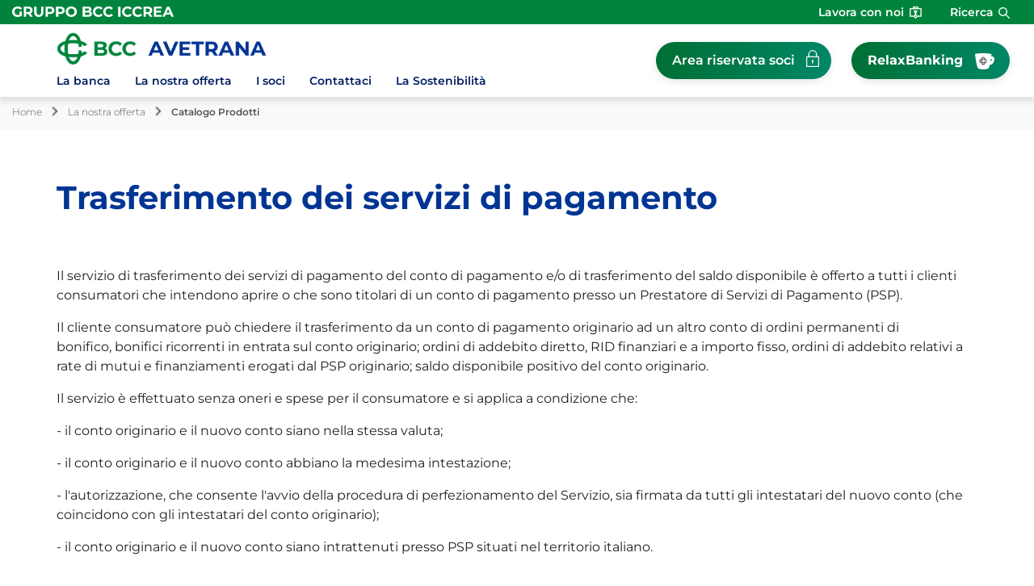

--- FILE ---
content_type: text/html; Charset=UTF-8
request_url: https://www.bccavetrana.it/catalogo/dettaglio.asp?i_menuID=43015&hProdottoCatalogoID=25786
body_size: 8752
content:
<!DOCTYPE HTML>
<html lang="it">
<head>
<title>BCC Avetrana &mdash; Trasferimento dei servizi di pagamento</title>
<meta http-equiv="Content-Type" content="text/html; charset=utf-8">
<meta name="description" content="">
<meta name="keywords" content="&quot;Avetrana, Manduria, Maruggio, Sava, Fragagnano, incontraci, Bcc, giovani, family, home banking, credito cooperativo, conto corrente, bancomat, carte di credito, mutuo, socio, famiglia, pensionati, impresa, locale, rilancio economia, ristrutturazione, rete fognaria, prima casa&quot;">
<meta name="copyright" content="">
<meta name="viewport" content="width=device-width, initial-scale=1.0, maximum-scale=5.0, user-scalable=yes" />
<meta property="og:type" content="website" />
<meta property="og:title" content="BCC Avetrana &mdash; Trasferimento dei servizi di pagamento">
<meta property="og:description" content="">
<meta name="google-site-verification" content="XUF-QkRrqdh8kU7OCSxorZG3wFBgnn8dgfVPaeu7VqI" />
<link rel="preconnect" href="https://static.publisher.iccrea.bcc.it/" crossorigin>
<link rel="dns-prefetch" href="https://static.publisher.iccrea.bcc.it/">
<link rel="shortcut icon" href="https://www.bccavetrana.it/favicon.ico" type="image/vnd.microsoft.icon" />
<link rel="icon" href="https://www.bccavetrana.it/favicon.ico" type="image/vnd.microsoft.icon" />
<link rel="preload" href="https://static.publisher.iccrea.bcc.it/archivio/fonts/Montserrat/montserrat-v25-latin-regular.woff2" as="font" type="font/woff2" fetchpriority="high" crossorigin="anonymous">
<link rel="preload" href="https://static.publisher.iccrea.bcc.it/archivio/fonts/Montserrat/montserrat-v25-latin-600.woff2" as="font" type="font/woff2" fetchpriority="high" crossorigin="anonymous">
<link rel="preload" href="https://static.publisher.iccrea.bcc.it/archivio/fonts/Montserrat/montserrat-v25-latin-500.woff2" as="font" type="font/woff2" fetchpriority="high" crossorigin="anonymous">
<link rel="preload" href="https://static.publisher.iccrea.bcc.it/archivio/fonts/Montserrat/montserrat-v25-latin-700.woff2" as="font" type="font/woff2" fetchpriority="high" crossorigin="anonymous">
<link rel="preload" href="https://static.publisher.iccrea.bcc.it/archivio/fonts/Montserrat/montserrat-v25-latin-300.woff2" as="font" type="font/woff2" fetchpriority="high" crossorigin="anonymous">
<link rel="preload" href="https://static.publisher.iccrea.bcc.it/archivio/fonts/Montserrat/montserrat-v25-latin-900.woff2" as="font" type="font/woff2" fetchpriority="high" crossorigin="anonymous">
<link rel="stylesheet" type="text/css" href="https://static.publisher.iccrea.bcc.it/archivio/css/base/jquery/ui.all.css" />
<link rel="stylesheet" type="text/css" href="https://static.publisher.iccrea.bcc.it/archivio/css/base/moduli.combined.css">
<link rel="stylesheet" type="text/css" href="https://static.publisher.iccrea.bcc.it/archivio/css/base/identitario2022.css">
<link rel="stylesheet" type="text/css" media="print" href="https://static.publisher.iccrea.bcc.it/archivio/css/base/stampante.css">
<link rel="stylesheet" type="text/css" href="https://static.publisher.iccrea.bcc.it/archivio/css/738/style[-738].css" title="default">
<script type="text/javascript">
var WEB_URL = "..";
var CDN_URL="..";
WEB_URL = "https://www.bccavetrana.it/";
CDN_URL = "https://static.publisher.iccrea.bcc.it/";
</script><script type="text/javascript" src="https://static.publisher.iccrea.bcc.it/jquery/current/jquery-3.6.0.min.js?d=20220422135500"></script>
<script type="text/javascript" src="https://static.publisher.iccrea.bcc.it/jquery/current/jquery-ui.min.1.13.js?d=20220422135500" defer></script>
<script type="text/javascript" src="https://static.publisher.iccrea.bcc.it/jquery/plugins/jquery.bccPopUp.js" defer></script>
<script type="text/javascript" src="https://static.publisher.iccrea.bcc.it/jquery/plugins/jquery.AnnuarioSearchBox.js?d=20220422135500" defer></script>
<script type="text/javascript" src="https://static.publisher.iccrea.bcc.it/jquery/plugins/jquery.steps.min.js?d=20230516144400" defer></script>
<script type="text/javascript" src="https://static.publisher.iccrea.bcc.it/js/utils.min.js?d=20250226162200" defer></script>
<script type="text/javascript" src="https://www.bccavetrana.it/custom/custom.js"></script>
<script type="text/javascript" src="https://static.publisher.iccrea.bcc.it/js/identitario2022.min.js?d=20260114153600"></script>
<link rel="preconnect" href="https://maps.googleapis.com" crossorigin>
<script type="text/javascript" src="//maps.googleapis.com/maps/api/js?language=it&amp;libraries=places&key=AIzaSyAyqLS4cgQfsSRGhfFeBNprkF74SvDrv3c" defer></script>
<script type="text/javascript" src="https://www.bccavetrana.it/framework/js/cookies.dyn.js" defer></script>
<!--[if lt IE 9]><script type="text/javascript" src="https://static.publisher.iccrea.bcc.it/js/html5shiv.js"></script><![endif]-->
<script type="text/javascript">var HAS_PDF_VIEWER =false;$(document).ready(function(){PageHelpers.HAS_PDF_VIEWER = HAS_PDF_VIEWER});</script>
</head>
<body id='b-menu-43015' class='has-catalogo'><script type="text/javascript">jQuery(function(){btCookies.initBannerCookies(false);});</script>
<script src="https://www.bccavetrana.it/framework/piwik/piwik.stats.dyn.js" async></script>
	<form name="FRM_RELOAD" method="POST" action="/catalogo/dettaglio.asp?i_menuID=43015&hProdottoCatalogoID=25786"></form>
	
	<script>
		$(document).ready(function(){
		  $("a[data-link-overlay=true]").PopUpLink();
  
		});
	</script>
<header class="l-top-header">
<div class="c-note-head">
<div class="l-container-fluid">
<div class="c-iccrea-logo">
<div class="tdBan2" ><a class="adobe-banner-link" data-tracking-method="bannerClick" href="https://www.bccavetrana.it/system/bannerTrans.asp?id=36383" title="Vai a https:§§www.gruppoiccrea.it§Pagine§default.aspx" target="_blank"><img src="https://static.publisher.iccrea.bcc.it/archivio/656/161632.svg?d=20240620153623" border="0" id="161632" alt="Gruppo BCC Iccrea"></a></div>
</div>

<div class="c-right-menu">
<div class="c-utility">
<div class="tdQck4" ><table border="0" cellpadding="0" cellspacing="0"><tr><td class="lstQck4Liv0" id="menu74388"><a href="https://www.bccavetrana.it/curriculum/default.asp?i_menuID=43148" class="lstQck4Liv0" id="lnkmenu74388" target="_self" title="Vai a Lavora con noi">Lavora con noi</a></td></tr></table></div>
</div>

<div class="l-search-bar">
<div class="c-src-reveal"><button aria-expanded="false" aria-label="Apri la ricerca" id="o-src-reveal" name="reveal-search" type="button">Ricerca</button></div>
</div>
</div>

<div class="c-search-bar">
<div class="l-container-fluid">
<form action="" method="post" name="FRM_RICERCA"><input class="src" id="src" name="txtTesto" type="text" value="Cerca" /><button class="src_top" onclick="ricercaSubmit()" value="Cerca"><span class="label-search">Cerca</span></button></form>
</div>
</div>
</div>
</div>

<div class="l-main-header">
<div class="l-container">
<div class="c-main-logo">
<div class="tdBan1" ><a class="adobe-banner-link" data-tracking-method="bannerClick" href="https://www.bccavetrana.it/system/bannerTrans.asp?id=36484" title="Vai alla Home Page" target="_self"><img src="https://static.publisher.iccrea.bcc.it/archivio/738/181307.webp?d=20240624153623" border="0" id="181307" alt="BCC Avetrana"></a></div>
</div>

<div class="c-relax-banking">
<div class="tdQck19" ><table border="0" cellpadding="0" cellspacing="0"><tr><td class="lstQck19Liv0" id="menu74417"><a href="/doc2/default.asp?i_menuID=65841" class="lstQck19Liv0" id="lnkmenu74417" target="_self" title="Vai a Area riservata soci">Area riservata soci</a></td><td class="lstQck19Liv0" id="menu74389"><a href="/framework/bnk/default.asp?id=1&i_menuID=74389" class="lstQck19Liv0" id="lnkmenu74389" target="_blank" title="Vai a RelaxBanking">RelaxBanking</a></td></tr></table></div>
</div>

<div class="c-login">
<div class="tdMenuImg90"  class="tdLogout55" ></div>
</div>
</div>
<div class="l-header"><div class="container"><button aria-expanded="false" aria-label="Apri menu" class="c-menu-button" type="button"><b class="c-menu-reveal"><b class="o-menu-icon"></b></b><span>Menu</span></button></div></div><div id="main-nav-mobile-bg"></div><nav arial-label="Navigazione principale" id="main-nav" class="subHeaderOpacity1"><ul id="topmenu2" class="container"/><li class="lstQckLi90Liv0Li0" id="lstQck74390"><a href="#!" target="_self" title="Vai a La banca" class="">La banca</a><div class="main-nav-grey-bg "><div class="container"><div class="row"><div class="col-lg-3 submenu-wrapper"><ul class="lstQck90Liv1 submenu"><li><a href="#!" class="back-to-main-link" Aria-label="Torna al menu principale">Indietro</a></li><li class="lstQckLi90Liv1Li0" id="lstQck42955"><a href="https://www.bccavetrana.it/template/default.asp?i_menuID=42955" title="Vai a La storia" class=" voceDiMenu livello1">La storia</a></li><li class="lstQckLi90Liv1Li1" id="lstQck61229"><a href="https://www.bccavetrana.it/template/default.asp?i_menuID=61229" title="Vai a Il Gruppo BCC Iccrea" class=" voceDiMenu livello1">Il Gruppo BCC Iccrea</a></li><li class="lstQckLi90Liv1Li2" id="lstQck74401"><span><a href="https://www.bccavetrana.it/page/default.asp?i_menuID=74401" title="Vai a Comunicazioni e media" class=" voceDiMenu livello1">Comunicazioni e media</a><button aria-label="Mostra sottomenu Comunicazioni e media" class="svg-wrapper lvl1"><svg viewbox="0 0 8.2 13.7" xml:space="preserve"><path class="icon-main-green" d="M0.4,12C0.4,12,0.4,12,0.4,12l5.2-5.2L0.5,1.7c0,0,0,0,0-0.1s0,0,0-0.1v0c0,0,0,0,0,0s0,0,0,0 c0,0,0,0,0,0s0,0,0,0c0,0,0,0,0,0c0,0,0,0,0,0c0,0,0,0,0,0c0,0,0,0,0,0c0,0,0-0.1,0-0.1s0,0,0-0.1l0.7-0.6c0,0,0,0,0.1-0.1 s0.1,0,0.1,0v0c0,0,0,0,0,0s0,0,0,0c0,0,0,0,0.1,0s0,0,0,0v0c0,0,0,0,0,0s0,0,0,0c0,0,0,0,0,0s0,0,0,0v0c0,0,0.1,0,0.1,0 c0,0,0,0,0,0.1l6.1,6.1c0,0,0,0,0,0.1s0,0.1,0,0.1c0,0,0,0,0,0s0,0,0,0c0,0,0,0,0,0s0,0,0,0s0,0,0,0c0,0,0,0,0,0s0,0,0,0 c0,0,0,0,0,0v0c0,0,0,0.1,0,0.1s0,0,0,0l-6.1,6.1c0,0,0,0-0.1,0c0,0,0,0-0.1,0c0,0,0,0,0,0s0,0,0,0c0,0,0,0,0,0s0,0,0,0c0,0,0,0,0,0 s0,0,0,0c0,0,0,0,0,0s0,0,0,0l-0.2-0.1l-0.7-0.7c0,0,0,0,0-0.1s0,0,0-0.1c0,0,0,0,0,0c0,0,0,0,0,0s0,0,0,0c0,0,0,0,0,0c0,0,0,0,0,0 s0,0,0,0c0,0,0,0,0,0S0.4,12.1,0.4,12C0.4,12.1,0.4,12,0.4,12z"/></svg></button></span><ul class="lstQck90Liv2 inner-submenu"><li><a href="#!" class="back-to-previous-submenu" Aria-label="Torna al precedente sottomenu">Indietro</a></li><li><a href="https://www.bccavetrana.it/page/default.asp?i_menuID=74401" title="Vai a Comunicazioni e media" class="cls-first-level">Comunicazioni e media</a></li><li class="lstQckLi90Liv2Li0 endNavMenu" id="lstQck74402"><a href="https://www.bccavetrana.it/news/default.asp?i_menuID=74402" title="Vai a News" class=" noBorder voceDiMenu livello2">News</a></li></ul></li><li class="lstQckLi90Liv1Li3" id="lstQck74400"><span><a href="https://www.bccavetrana.it/page/default.asp?i_menuID=74400" title="Vai a Governance" class=" voceDiMenu livello1">Governance</a><button aria-label="Mostra sottomenu Governance" class="svg-wrapper lvl1"><svg viewbox="0 0 8.2 13.7" xml:space="preserve"><path class="icon-main-green" d="M0.4,12C0.4,12,0.4,12,0.4,12l5.2-5.2L0.5,1.7c0,0,0,0,0-0.1s0,0,0-0.1v0c0,0,0,0,0,0s0,0,0,0 c0,0,0,0,0,0s0,0,0,0c0,0,0,0,0,0c0,0,0,0,0,0c0,0,0,0,0,0c0,0,0,0,0,0c0,0,0-0.1,0-0.1s0,0,0-0.1l0.7-0.6c0,0,0,0,0.1-0.1 s0.1,0,0.1,0v0c0,0,0,0,0,0s0,0,0,0c0,0,0,0,0.1,0s0,0,0,0v0c0,0,0,0,0,0s0,0,0,0c0,0,0,0,0,0s0,0,0,0v0c0,0,0.1,0,0.1,0 c0,0,0,0,0,0.1l6.1,6.1c0,0,0,0,0,0.1s0,0.1,0,0.1c0,0,0,0,0,0s0,0,0,0c0,0,0,0,0,0s0,0,0,0s0,0,0,0c0,0,0,0,0,0s0,0,0,0 c0,0,0,0,0,0v0c0,0,0,0.1,0,0.1s0,0,0,0l-6.1,6.1c0,0,0,0-0.1,0c0,0,0,0-0.1,0c0,0,0,0,0,0s0,0,0,0c0,0,0,0,0,0s0,0,0,0c0,0,0,0,0,0 s0,0,0,0c0,0,0,0,0,0s0,0,0,0l-0.2-0.1l-0.7-0.7c0,0,0,0,0-0.1s0,0,0-0.1c0,0,0,0,0,0c0,0,0,0,0,0s0,0,0,0c0,0,0,0,0,0c0,0,0,0,0,0 s0,0,0,0c0,0,0,0,0,0S0.4,12.1,0.4,12C0.4,12.1,0.4,12,0.4,12z"/></svg></button></span><ul class="lstQck90Liv2 inner-submenu"><li><a href="#!" class="back-to-previous-submenu" Aria-label="Torna al precedente sottomenu">Indietro</a></li><li><a href="https://www.bccavetrana.it/page/default.asp?i_menuID=74400" title="Vai a Governance" class="cls-first-level">Governance</a></li><li class="lstQckLi90Liv2Li0" id="lstQck74405"><a href="/annuario/organisociali.asp?abi=8354" target="_self" title="Vai a Organi sociali" class=" voceDiMenu livello2">Organi sociali</a></li><li class="lstQckLi90Liv2Li1" id="lstQck42950"><a href="https://www.bccavetrana.it/template/default.asp?i_menuID=42950" title="Vai a Dati societari" class=" voceDiMenu livello2">Dati societari</a></li><li class="lstQckLi90Liv2Li2" id="lstQck74410"><a href="https://www.bccavetrana.it/template/default.asp?i_menuID=74410" title="Vai a Governo societario" class=" voceDiMenu livello2">Governo societario</a></li><li class="lstQckLi90Liv2Li3" id="lstQck74409"><a href="/doc2/default.asp?i_archivioID=43010&i_cartellaID=115970&i_menuID=74409" target="_self" title="Vai a Conflitti di interessi soggetti collegati" class=" voceDiMenu livello2">Conflitti di interessi soggetti collegati</a></li><li class="lstQckLi90Liv2Li4" id="lstQck74406"><span><a href="https://www.bccavetrana.it/page/default.asp?i_menuID=74406" title="Vai a Normativa finanziaria" class=" voceDiMenu livello2">Normativa finanziaria</a><button aria-label="Mostra sottomenu Normativa finanziaria" class="svg-wrapper lvl2"><svg viewbox="0 0 8.2 13.7" xml:space="preserve"><path class="icon-main-green" d="M0.4,12C0.4,12,0.4,12,0.4,12l5.2-5.2L0.5,1.7c0,0,0,0,0-0.1s0,0,0-0.1v0c0,0,0,0,0,0s0,0,0,0 c0,0,0,0,0,0s0,0,0,0c0,0,0,0,0,0c0,0,0,0,0,0c0,0,0,0,0,0c0,0,0,0,0,0c0,0,0-0.1,0-0.1s0,0,0-0.1l0.7-0.6c0,0,0,0,0.1-0.1 s0.1,0,0.1,0v0c0,0,0,0,0,0s0,0,0,0c0,0,0,0,0.1,0s0,0,0,0v0c0,0,0,0,0,0s0,0,0,0c0,0,0,0,0,0s0,0,0,0v0c0,0,0.1,0,0.1,0 c0,0,0,0,0,0.1l6.1,6.1c0,0,0,0,0,0.1s0,0.1,0,0.1c0,0,0,0,0,0s0,0,0,0c0,0,0,0,0,0s0,0,0,0s0,0,0,0c0,0,0,0,0,0s0,0,0,0 c0,0,0,0,0,0v0c0,0,0,0.1,0,0.1s0,0,0,0l-6.1,6.1c0,0,0,0-0.1,0c0,0,0,0-0.1,0c0,0,0,0,0,0s0,0,0,0c0,0,0,0,0,0s0,0,0,0c0,0,0,0,0,0 s0,0,0,0c0,0,0,0,0,0s0,0,0,0l-0.2-0.1l-0.7-0.7c0,0,0,0,0-0.1s0,0,0-0.1c0,0,0,0,0,0c0,0,0,0,0,0s0,0,0,0c0,0,0,0,0,0c0,0,0,0,0,0 s0,0,0,0c0,0,0,0,0,0S0.4,12.1,0.4,12C0.4,12.1,0.4,12,0.4,12z"/></svg></button></span><ul class="lstQck90Liv3 inner-submenu"><li><a href="#!" class="back-to-previous-submenu" Aria-label="Torna al precedente sottomenu">Indietro</a></li><li><a href="https://www.bccavetrana.it/page/default.asp?i_menuID=74406" title="Vai a Normativa finanziaria" class="cls-first-level">Normativa finanziaria</a></li><li class="lstQckLi90Liv3Li0 endNavMenu" id="lstQck74561"><a href="https://www.bccavetrana.it/template/default.asp?i_menuID=74561" title="Vai a MiFid" class=" noBorder voceDiMenu livello3">MiFid</a></li></ul></li><li class="lstQckLi90Liv2Li5 endNavMenu" id="lstQck74408"><a href="/doc2/default.asp?i_archivioID=43010&i_cartellaID=59519&i_menuID=74408" target="_self" title="Vai a Politiche di remunerazione" class=" noBorder voceDiMenu livello2">Politiche di remunerazione</a></li></ul></li><li class="lstQckLi90Liv1Li4" id="lstQck74488"><span><a href="https://www.bccavetrana.it/page/default.asp?i_menuID=74488" title="Vai a Investor Relations" class=" voceDiMenu livello1">Investor Relations</a><button aria-label="Mostra sottomenu Investor Relations" class="svg-wrapper lvl1"><svg viewbox="0 0 8.2 13.7" xml:space="preserve"><path class="icon-main-green" d="M0.4,12C0.4,12,0.4,12,0.4,12l5.2-5.2L0.5,1.7c0,0,0,0,0-0.1s0,0,0-0.1v0c0,0,0,0,0,0s0,0,0,0 c0,0,0,0,0,0s0,0,0,0c0,0,0,0,0,0c0,0,0,0,0,0c0,0,0,0,0,0c0,0,0,0,0,0c0,0,0-0.1,0-0.1s0,0,0-0.1l0.7-0.6c0,0,0,0,0.1-0.1 s0.1,0,0.1,0v0c0,0,0,0,0,0s0,0,0,0c0,0,0,0,0.1,0s0,0,0,0v0c0,0,0,0,0,0s0,0,0,0c0,0,0,0,0,0s0,0,0,0v0c0,0,0.1,0,0.1,0 c0,0,0,0,0,0.1l6.1,6.1c0,0,0,0,0,0.1s0,0.1,0,0.1c0,0,0,0,0,0s0,0,0,0c0,0,0,0,0,0s0,0,0,0s0,0,0,0c0,0,0,0,0,0s0,0,0,0 c0,0,0,0,0,0v0c0,0,0,0.1,0,0.1s0,0,0,0l-6.1,6.1c0,0,0,0-0.1,0c0,0,0,0-0.1,0c0,0,0,0,0,0s0,0,0,0c0,0,0,0,0,0s0,0,0,0c0,0,0,0,0,0 s0,0,0,0c0,0,0,0,0,0s0,0,0,0l-0.2-0.1l-0.7-0.7c0,0,0,0,0-0.1s0,0,0-0.1c0,0,0,0,0,0c0,0,0,0,0,0s0,0,0,0c0,0,0,0,0,0c0,0,0,0,0,0 s0,0,0,0c0,0,0,0,0,0S0.4,12.1,0.4,12C0.4,12.1,0.4,12,0.4,12z"/></svg></button></span><ul class="lstQck90Liv2 inner-submenu"><li><a href="#!" class="back-to-previous-submenu" Aria-label="Torna al precedente sottomenu">Indietro</a></li><li><a href="https://www.bccavetrana.it/page/default.asp?i_menuID=74488" title="Vai a Investor Relations" class="cls-first-level">Investor Relations</a></li><li class="lstQckLi90Liv2Li0" id="lstQck74489"><a href="/doc2/default.asp?i_archivioID=43010&i_cartellaID=38616&i_menuID=74489" target="_self" title="Vai a Bilanci" class=" voceDiMenu livello2">Bilanci</a></li><li class="lstQckLi90Liv2Li1 endNavMenu" id="lstQck74647"><a href="/doc2/scaricadoc.asp?iDocumentoID=370224&iAllegatoID=0" target="_self" title="Vai a Disciplina Prudenziale - I Pilastro" class=" noBorder voceDiMenu livello2">Disciplina Prudenziale - I Pilastro</a></li></ul></li><li class="lstQckLi90Liv1Li5" id="lstQck72712"><span><a href="https://www.bccavetrana.it/template/default.asp?i_menuID=72712" title="Vai a Etica di Gruppo e Whistleblowing" class=" voceDiMenu livello1">Etica di Gruppo e Whistleblowing</a><button aria-label="Mostra sottomenu Etica di Gruppo e Whistleblowing" class="svg-wrapper lvl1"><svg viewbox="0 0 8.2 13.7" xml:space="preserve"><path class="icon-main-green" d="M0.4,12C0.4,12,0.4,12,0.4,12l5.2-5.2L0.5,1.7c0,0,0,0,0-0.1s0,0,0-0.1v0c0,0,0,0,0,0s0,0,0,0 c0,0,0,0,0,0s0,0,0,0c0,0,0,0,0,0c0,0,0,0,0,0c0,0,0,0,0,0c0,0,0,0,0,0c0,0,0-0.1,0-0.1s0,0,0-0.1l0.7-0.6c0,0,0,0,0.1-0.1 s0.1,0,0.1,0v0c0,0,0,0,0,0s0,0,0,0c0,0,0,0,0.1,0s0,0,0,0v0c0,0,0,0,0,0s0,0,0,0c0,0,0,0,0,0s0,0,0,0v0c0,0,0.1,0,0.1,0 c0,0,0,0,0,0.1l6.1,6.1c0,0,0,0,0,0.1s0,0.1,0,0.1c0,0,0,0,0,0s0,0,0,0c0,0,0,0,0,0s0,0,0,0s0,0,0,0c0,0,0,0,0,0s0,0,0,0 c0,0,0,0,0,0v0c0,0,0,0.1,0,0.1s0,0,0,0l-6.1,6.1c0,0,0,0-0.1,0c0,0,0,0-0.1,0c0,0,0,0,0,0s0,0,0,0c0,0,0,0,0,0s0,0,0,0c0,0,0,0,0,0 s0,0,0,0c0,0,0,0,0,0s0,0,0,0l-0.2-0.1l-0.7-0.7c0,0,0,0,0-0.1s0,0,0-0.1c0,0,0,0,0,0c0,0,0,0,0,0s0,0,0,0c0,0,0,0,0,0c0,0,0,0,0,0 s0,0,0,0c0,0,0,0,0,0S0.4,12.1,0.4,12C0.4,12.1,0.4,12,0.4,12z"/></svg></button></span><ul class="lstQck90Liv2 inner-submenu"><li><a href="#!" class="back-to-previous-submenu" Aria-label="Torna al precedente sottomenu">Indietro</a></li><li><a href="https://www.bccavetrana.it/template/default.asp?i_menuID=72712" title="Vai a Etica di Gruppo e Whistleblowing" class="cls-first-level">Etica di Gruppo e Whistleblowing</a></li><li class="lstQckLi90Liv2Li0" id="lstQck72713"><a href="https://www.bccavetrana.it/contents/default.asp?i_menuID=72713" title="Vai a Codice Etico di Gruppo" class=" voceDiMenu livello2">Codice Etico di Gruppo</a></li><li class="lstQckLi90Liv2Li1" id="lstQck72723"><a href="https://www.bccavetrana.it/contents/default.asp?i_menuID=72723" title="Vai a Codice di Condotta Anticorruzione di Gruppo" class=" voceDiMenu livello2">Codice di Condotta Anticorruzione di Gruppo</a></li><li class="lstQckLi90Liv2Li2" id="lstQck72715"><a href="https://www.bccavetrana.it/contents/default.asp?i_menuID=72715" title="Vai a Modello organizzativo 231/01" class=" voceDiMenu livello2">Modello organizzativo 231/01</a></li><li class="lstQckLi90Liv2Li3 endNavMenu" id="lstQck72716"><a href="https://www.bccavetrana.it/contents/default.asp?i_menuID=72716" title="Vai a Il sistema di segnalazione delle violazioni (Whistleblowing)" class=" noBorder voceDiMenu livello2">Il sistema di segnalazione delle violazioni (Whistleblowing)</a></li></ul></li><li class="lstQckLi90Liv1Li6 endNavMenu" id="lstQck74414"><span><a href="https://www.bccavetrana.it/page/default.asp?i_menuID=74414" title="Vai a Documenti e normative" class=" noBorder voceDiMenu livello1">Documenti e normative</a><button aria-label="Mostra sottomenu Documenti e normative" class="svg-wrapper lvl1"><svg viewbox="0 0 8.2 13.7" xml:space="preserve"><path class="icon-main-green" d="M0.4,12C0.4,12,0.4,12,0.4,12l5.2-5.2L0.5,1.7c0,0,0,0,0-0.1s0,0,0-0.1v0c0,0,0,0,0,0s0,0,0,0 c0,0,0,0,0,0s0,0,0,0c0,0,0,0,0,0c0,0,0,0,0,0c0,0,0,0,0,0c0,0,0,0,0,0c0,0,0-0.1,0-0.1s0,0,0-0.1l0.7-0.6c0,0,0,0,0.1-0.1 s0.1,0,0.1,0v0c0,0,0,0,0,0s0,0,0,0c0,0,0,0,0.1,0s0,0,0,0v0c0,0,0,0,0,0s0,0,0,0c0,0,0,0,0,0s0,0,0,0v0c0,0,0.1,0,0.1,0 c0,0,0,0,0,0.1l6.1,6.1c0,0,0,0,0,0.1s0,0.1,0,0.1c0,0,0,0,0,0s0,0,0,0c0,0,0,0,0,0s0,0,0,0s0,0,0,0c0,0,0,0,0,0s0,0,0,0 c0,0,0,0,0,0v0c0,0,0,0.1,0,0.1s0,0,0,0l-6.1,6.1c0,0,0,0-0.1,0c0,0,0,0-0.1,0c0,0,0,0,0,0s0,0,0,0c0,0,0,0,0,0s0,0,0,0c0,0,0,0,0,0 s0,0,0,0c0,0,0,0,0,0s0,0,0,0l-0.2-0.1l-0.7-0.7c0,0,0,0,0-0.1s0,0,0-0.1c0,0,0,0,0,0c0,0,0,0,0,0s0,0,0,0c0,0,0,0,0,0c0,0,0,0,0,0 s0,0,0,0c0,0,0,0,0,0S0.4,12.1,0.4,12C0.4,12.1,0.4,12,0.4,12z"/></svg></button></span><ul class="lstQck90Liv2 inner-submenu"><li><a href="#!" class="back-to-previous-submenu" Aria-label="Torna al precedente sottomenu">Indietro</a></li><li><a href="https://www.bccavetrana.it/page/default.asp?i_menuID=74414" title="Vai a Documenti e normative" class="cls-first-level">Documenti e normative</a></li><li class="lstQckLi90Liv2Li0" id="lstQck74415"><span><a href="https://www.bccavetrana.it/template/default.asp?i_menuID=74415" title="Vai a Trasparenza" class=" voceDiMenu livello2">Trasparenza</a><button aria-label="Mostra sottomenu Trasparenza" class="svg-wrapper lvl2"><svg viewbox="0 0 8.2 13.7" xml:space="preserve"><path class="icon-main-green" d="M0.4,12C0.4,12,0.4,12,0.4,12l5.2-5.2L0.5,1.7c0,0,0,0,0-0.1s0,0,0-0.1v0c0,0,0,0,0,0s0,0,0,0 c0,0,0,0,0,0s0,0,0,0c0,0,0,0,0,0c0,0,0,0,0,0c0,0,0,0,0,0c0,0,0,0,0,0c0,0,0-0.1,0-0.1s0,0,0-0.1l0.7-0.6c0,0,0,0,0.1-0.1 s0.1,0,0.1,0v0c0,0,0,0,0,0s0,0,0,0c0,0,0,0,0.1,0s0,0,0,0v0c0,0,0,0,0,0s0,0,0,0c0,0,0,0,0,0s0,0,0,0v0c0,0,0.1,0,0.1,0 c0,0,0,0,0,0.1l6.1,6.1c0,0,0,0,0,0.1s0,0.1,0,0.1c0,0,0,0,0,0s0,0,0,0c0,0,0,0,0,0s0,0,0,0s0,0,0,0c0,0,0,0,0,0s0,0,0,0 c0,0,0,0,0,0v0c0,0,0,0.1,0,0.1s0,0,0,0l-6.1,6.1c0,0,0,0-0.1,0c0,0,0,0-0.1,0c0,0,0,0,0,0s0,0,0,0c0,0,0,0,0,0s0,0,0,0c0,0,0,0,0,0 s0,0,0,0c0,0,0,0,0,0s0,0,0,0l-0.2-0.1l-0.7-0.7c0,0,0,0,0-0.1s0,0,0-0.1c0,0,0,0,0,0c0,0,0,0,0,0s0,0,0,0c0,0,0,0,0,0c0,0,0,0,0,0 s0,0,0,0c0,0,0,0,0,0S0.4,12.1,0.4,12C0.4,12.1,0.4,12,0.4,12z"/></svg></button></span><ul class="lstQck90Liv3 inner-submenu"><li><a href="#!" class="back-to-previous-submenu" Aria-label="Torna al precedente sottomenu">Indietro</a></li><li><a href="https://www.bccavetrana.it/template/default.asp?i_menuID=74415" title="Vai a Trasparenza" class="cls-first-level">Trasparenza</a></li><li class="lstQckLi90Liv3Li0 endNavMenu" id="lstQck64200"><a href="https://www.bccavetrana.it/template/default.asp?i_menuID=64200" title="Vai a Indicatore dei Costi Complessivi (ICC)" class=" noBorder voceDiMenu livello3">Indicatore dei Costi Complessivi (ICC)</a></li></ul></li><li class="lstQckLi90Liv2Li1" id="lstQck74648"><a href="https://www.bccavetrana.it/template/default.asp?i_menuID=74648" title="Vai a Servizi di pagamento" class=" voceDiMenu livello2">Servizi di pagamento</a></li><li class="lstQckLi90Liv2Li2" id="lstQck68165"><a href="https://www.bccavetrana.it/template/default.asp?i_menuID=68165" title="Vai a Disconoscimento" class=" voceDiMenu livello2">Disconoscimento</a></li><li class="lstQckLi90Liv2Li3" id="lstQck68353"><a href="https://www.bccavetrana.it/template/default.asp?i_menuID=68353" title="Vai a Reclami" class=" voceDiMenu livello2">Reclami</a></li><li class="lstQckLi90Liv2Li4" id="lstQck64391"><a href="https://www.bccavetrana.it/template/default.asp?i_menuID=64391" title="Vai a Definizione di Default" class=" voceDiMenu livello2">Definizione di Default</a></li><li class="lstQckLi90Liv2Li5" id="lstQck74525"><a href="/IsiDoc/scaricaDoc.asp?docId=L01A0120221116123140666947" target="_self" title="Vai a Rapporti dormienti" class=" voceDiMenu livello2">Rapporti dormienti</a></li><li class="lstQckLi90Liv2Li6" id="lstQck74526"><a href="/IsiDoc/scaricaDoc.asp?docId=L01A0120230417112556056495" target="_self" title="Vai a Firma Elettronica Avanzata" class=" voceDiMenu livello2">Firma Elettronica Avanzata</a></li><li class="lstQckLi90Liv2Li7" id="lstQck74564"><a href="/IsiDoc/default.asp?Env64=SW5mbyBCYW5jYQ==" target="_self" title="Vai a Info Banca" class=" voceDiMenu livello2">Info Banca</a></li><li class="lstQckLi90Liv2Li8 endNavMenu" id="lstQck74565"><a href="/doc2/default.asp?i_archivioID=43010&i_cartellaID=38618&i_menuID=74565" target="_self" title="Vai a Principali norme" class=" noBorder voceDiMenu livello2">Principali norme</a></li></ul></li></ul></div><div class="col-lg-3 col-lg-offset-6"><a aria-label="Scopri di più" href="" title="" target=""><img aria-label="Mostra sottomenu La banca" src="" alt=""/></a></div></div></div></div></li><li class="lstQckLi90Liv0Li1" id="lstQck74392"><a href="#!" target="_self" title="Vai a La nostra offerta" class="">La nostra offerta</a><div class="main-nav-grey-bg "><div class="container"><div class="row"><div class="col-lg-3 submenu-wrapper"><ul class="lstQck90Liv1 submenu"><li><a href="#!" class="back-to-main-link" Aria-label="Torna al menu principale">Indietro</a></li><li class="lstQckLi90Liv1Li0" id="lstQck74484"><span><a href="https://www.bccavetrana.it/page/default.asp?i_menuID=74484" title="Vai a Famiglie" class=" voceDiMenu livello1">Famiglie</a><button aria-label="Mostra sottomenu Famiglie" class="svg-wrapper lvl1"><svg viewbox="0 0 8.2 13.7" xml:space="preserve"><path class="icon-main-green" d="M0.4,12C0.4,12,0.4,12,0.4,12l5.2-5.2L0.5,1.7c0,0,0,0,0-0.1s0,0,0-0.1v0c0,0,0,0,0,0s0,0,0,0 c0,0,0,0,0,0s0,0,0,0c0,0,0,0,0,0c0,0,0,0,0,0c0,0,0,0,0,0c0,0,0,0,0,0c0,0,0-0.1,0-0.1s0,0,0-0.1l0.7-0.6c0,0,0,0,0.1-0.1 s0.1,0,0.1,0v0c0,0,0,0,0,0s0,0,0,0c0,0,0,0,0.1,0s0,0,0,0v0c0,0,0,0,0,0s0,0,0,0c0,0,0,0,0,0s0,0,0,0v0c0,0,0.1,0,0.1,0 c0,0,0,0,0,0.1l6.1,6.1c0,0,0,0,0,0.1s0,0.1,0,0.1c0,0,0,0,0,0s0,0,0,0c0,0,0,0,0,0s0,0,0,0s0,0,0,0c0,0,0,0,0,0s0,0,0,0 c0,0,0,0,0,0v0c0,0,0,0.1,0,0.1s0,0,0,0l-6.1,6.1c0,0,0,0-0.1,0c0,0,0,0-0.1,0c0,0,0,0,0,0s0,0,0,0c0,0,0,0,0,0s0,0,0,0c0,0,0,0,0,0 s0,0,0,0c0,0,0,0,0,0s0,0,0,0l-0.2-0.1l-0.7-0.7c0,0,0,0,0-0.1s0,0,0-0.1c0,0,0,0,0,0c0,0,0,0,0,0s0,0,0,0c0,0,0,0,0,0c0,0,0,0,0,0 s0,0,0,0c0,0,0,0,0,0S0.4,12.1,0.4,12C0.4,12.1,0.4,12,0.4,12z"/></svg></button></span><ul class="lstQck90Liv2 inner-submenu"><li><a href="#!" class="back-to-previous-submenu" Aria-label="Torna al precedente sottomenu">Indietro</a></li><li><a href="https://www.bccavetrana.it/page/default.asp?i_menuID=74484" title="Vai a Famiglie" class="cls-first-level">Famiglie</a></li><li class="lstQckLi90Liv2Li0" id="lstQck74580"><a href="https://www.bccavetrana.it/page/default.asp?i_menuID=74580" title="Vai a Conti correnti" class=" voceDiMenu livello2">Conti correnti</a></li><li class="lstQckLi90Liv2Li1" id="lstQck74584"><a href="https://www.bccavetrana.it/page/default.asp?i_menuID=74584" title="Vai a Depositi" class=" voceDiMenu livello2">Depositi</a></li><li class="lstQckLi90Liv2Li2" id="lstQck74585"><a href="https://www.bccavetrana.it/page/default.asp?i_menuID=74585" title="Vai a Estero" class=" voceDiMenu livello2">Estero</a></li><li class="lstQckLi90Liv2Li3" id="lstQck74586"><a href="https://www.bccavetrana.it/page/default.asp?i_menuID=74586" title="Vai a Finanziamenti" class=" voceDiMenu livello2">Finanziamenti</a></li><li class="lstQckLi90Liv2Li4" id="lstQck74588"><a href="https://www.bccavetrana.it/page/default.asp?i_menuID=74588" title="Vai a Investimenti" class=" voceDiMenu livello2">Investimenti</a></li><li class="lstQckLi90Liv2Li5 endNavMenu" id="lstQck74589"><a href="https://www.bccavetrana.it/page/default.asp?i_menuID=74589" title="Vai a Servizi" class=" noBorder voceDiMenu livello2">Servizi</a></li></ul></li><li class="lstQckLi90Liv1Li1" id="lstQck74485"><span><a href="https://www.bccavetrana.it/page/default.asp?i_menuID=74485" title="Vai a Giovani" class=" voceDiMenu livello1">Giovani</a><button aria-label="Mostra sottomenu Giovani" class="svg-wrapper lvl1"><svg viewbox="0 0 8.2 13.7" xml:space="preserve"><path class="icon-main-green" d="M0.4,12C0.4,12,0.4,12,0.4,12l5.2-5.2L0.5,1.7c0,0,0,0,0-0.1s0,0,0-0.1v0c0,0,0,0,0,0s0,0,0,0 c0,0,0,0,0,0s0,0,0,0c0,0,0,0,0,0c0,0,0,0,0,0c0,0,0,0,0,0c0,0,0,0,0,0c0,0,0-0.1,0-0.1s0,0,0-0.1l0.7-0.6c0,0,0,0,0.1-0.1 s0.1,0,0.1,0v0c0,0,0,0,0,0s0,0,0,0c0,0,0,0,0.1,0s0,0,0,0v0c0,0,0,0,0,0s0,0,0,0c0,0,0,0,0,0s0,0,0,0v0c0,0,0.1,0,0.1,0 c0,0,0,0,0,0.1l6.1,6.1c0,0,0,0,0,0.1s0,0.1,0,0.1c0,0,0,0,0,0s0,0,0,0c0,0,0,0,0,0s0,0,0,0s0,0,0,0c0,0,0,0,0,0s0,0,0,0 c0,0,0,0,0,0v0c0,0,0,0.1,0,0.1s0,0,0,0l-6.1,6.1c0,0,0,0-0.1,0c0,0,0,0-0.1,0c0,0,0,0,0,0s0,0,0,0c0,0,0,0,0,0s0,0,0,0c0,0,0,0,0,0 s0,0,0,0c0,0,0,0,0,0s0,0,0,0l-0.2-0.1l-0.7-0.7c0,0,0,0,0-0.1s0,0,0-0.1c0,0,0,0,0,0c0,0,0,0,0,0s0,0,0,0c0,0,0,0,0,0c0,0,0,0,0,0 s0,0,0,0c0,0,0,0,0,0S0.4,12.1,0.4,12C0.4,12.1,0.4,12,0.4,12z"/></svg></button></span><ul class="lstQck90Liv2 inner-submenu"><li><a href="#!" class="back-to-previous-submenu" Aria-label="Torna al precedente sottomenu">Indietro</a></li><li><a href="https://www.bccavetrana.it/page/default.asp?i_menuID=74485" title="Vai a Giovani" class="cls-first-level">Giovani</a></li><li class="lstQckLi90Liv2Li0" id="lstQck74581"><a href="https://www.bccavetrana.it/page/default.asp?i_menuID=74581" title="Vai a Conti correnti" class=" voceDiMenu livello2">Conti correnti</a></li><li class="lstQckLi90Liv2Li1" id="lstQck74590"><a href="https://www.bccavetrana.it/page/default.asp?i_menuID=74590" title="Vai a Depositi" class=" voceDiMenu livello2">Depositi</a></li><li class="lstQckLi90Liv2Li2" id="lstQck74591"><a href="https://www.bccavetrana.it/page/default.asp?i_menuID=74591" title="Vai a Finanziamenti" class=" voceDiMenu livello2">Finanziamenti</a></li><li class="lstQckLi90Liv2Li3 endNavMenu" id="lstQck74592"><a href="https://www.bccavetrana.it/page/default.asp?i_menuID=74592" title="Vai a Servizi" class=" noBorder voceDiMenu livello2">Servizi</a></li></ul></li><li class="lstQckLi90Liv1Li2" id="lstQck74486"><span><a href="https://www.bccavetrana.it/page/default.asp?i_menuID=74486" title="Vai a Imprese" class=" voceDiMenu livello1">Imprese</a><button aria-label="Mostra sottomenu Imprese" class="svg-wrapper lvl1"><svg viewbox="0 0 8.2 13.7" xml:space="preserve"><path class="icon-main-green" d="M0.4,12C0.4,12,0.4,12,0.4,12l5.2-5.2L0.5,1.7c0,0,0,0,0-0.1s0,0,0-0.1v0c0,0,0,0,0,0s0,0,0,0 c0,0,0,0,0,0s0,0,0,0c0,0,0,0,0,0c0,0,0,0,0,0c0,0,0,0,0,0c0,0,0,0,0,0c0,0,0-0.1,0-0.1s0,0,0-0.1l0.7-0.6c0,0,0,0,0.1-0.1 s0.1,0,0.1,0v0c0,0,0,0,0,0s0,0,0,0c0,0,0,0,0.1,0s0,0,0,0v0c0,0,0,0,0,0s0,0,0,0c0,0,0,0,0,0s0,0,0,0v0c0,0,0.1,0,0.1,0 c0,0,0,0,0,0.1l6.1,6.1c0,0,0,0,0,0.1s0,0.1,0,0.1c0,0,0,0,0,0s0,0,0,0c0,0,0,0,0,0s0,0,0,0s0,0,0,0c0,0,0,0,0,0s0,0,0,0 c0,0,0,0,0,0v0c0,0,0,0.1,0,0.1s0,0,0,0l-6.1,6.1c0,0,0,0-0.1,0c0,0,0,0-0.1,0c0,0,0,0,0,0s0,0,0,0c0,0,0,0,0,0s0,0,0,0c0,0,0,0,0,0 s0,0,0,0c0,0,0,0,0,0s0,0,0,0l-0.2-0.1l-0.7-0.7c0,0,0,0,0-0.1s0,0,0-0.1c0,0,0,0,0,0c0,0,0,0,0,0s0,0,0,0c0,0,0,0,0,0c0,0,0,0,0,0 s0,0,0,0c0,0,0,0,0,0S0.4,12.1,0.4,12C0.4,12.1,0.4,12,0.4,12z"/></svg></button></span><ul class="lstQck90Liv2 inner-submenu"><li><a href="#!" class="back-to-previous-submenu" Aria-label="Torna al precedente sottomenu">Indietro</a></li><li><a href="https://www.bccavetrana.it/page/default.asp?i_menuID=74486" title="Vai a Imprese" class="cls-first-level">Imprese</a></li><li class="lstQckLi90Liv2Li0" id="lstQck74582"><a href="https://www.bccavetrana.it/page/default.asp?i_menuID=74582" title="Vai a Conti correnti" class=" voceDiMenu livello2">Conti correnti</a></li><li class="lstQckLi90Liv2Li1" id="lstQck74593"><a href="https://www.bccavetrana.it/page/default.asp?i_menuID=74593" title="Vai a Depositi" class=" voceDiMenu livello2">Depositi</a></li><li class="lstQckLi90Liv2Li2" id="lstQck74594"><a href="https://www.bccavetrana.it/page/default.asp?i_menuID=74594" title="Vai a Estero" class=" voceDiMenu livello2">Estero</a></li><li class="lstQckLi90Liv2Li3" id="lstQck74595"><a href="https://www.bccavetrana.it/page/default.asp?i_menuID=74595" title="Vai a Finanziamenti" class=" voceDiMenu livello2">Finanziamenti</a></li><li class="lstQckLi90Liv2Li4 endNavMenu" id="lstQck74596"><a href="https://www.bccavetrana.it/page/default.asp?i_menuID=74596" title="Vai a Servizi" class=" noBorder voceDiMenu livello2">Servizi</a></li></ul></li><li class="lstQckLi90Liv1Li3 endNavMenu" id="lstQck74487"><span><a href="https://www.bccavetrana.it/page/default.asp?i_menuID=74487" title="Vai a Soci" class=" noBorder voceDiMenu livello1">Soci</a><button aria-label="Mostra sottomenu Soci" class="svg-wrapper lvl1"><svg viewbox="0 0 8.2 13.7" xml:space="preserve"><path class="icon-main-green" d="M0.4,12C0.4,12,0.4,12,0.4,12l5.2-5.2L0.5,1.7c0,0,0,0,0-0.1s0,0,0-0.1v0c0,0,0,0,0,0s0,0,0,0 c0,0,0,0,0,0s0,0,0,0c0,0,0,0,0,0c0,0,0,0,0,0c0,0,0,0,0,0c0,0,0,0,0,0c0,0,0-0.1,0-0.1s0,0,0-0.1l0.7-0.6c0,0,0,0,0.1-0.1 s0.1,0,0.1,0v0c0,0,0,0,0,0s0,0,0,0c0,0,0,0,0.1,0s0,0,0,0v0c0,0,0,0,0,0s0,0,0,0c0,0,0,0,0,0s0,0,0,0v0c0,0,0.1,0,0.1,0 c0,0,0,0,0,0.1l6.1,6.1c0,0,0,0,0,0.1s0,0.1,0,0.1c0,0,0,0,0,0s0,0,0,0c0,0,0,0,0,0s0,0,0,0s0,0,0,0c0,0,0,0,0,0s0,0,0,0 c0,0,0,0,0,0v0c0,0,0,0.1,0,0.1s0,0,0,0l-6.1,6.1c0,0,0,0-0.1,0c0,0,0,0-0.1,0c0,0,0,0,0,0s0,0,0,0c0,0,0,0,0,0s0,0,0,0c0,0,0,0,0,0 s0,0,0,0c0,0,0,0,0,0s0,0,0,0l-0.2-0.1l-0.7-0.7c0,0,0,0,0-0.1s0,0,0-0.1c0,0,0,0,0,0c0,0,0,0,0,0s0,0,0,0c0,0,0,0,0,0c0,0,0,0,0,0 s0,0,0,0c0,0,0,0,0,0S0.4,12.1,0.4,12C0.4,12.1,0.4,12,0.4,12z"/></svg></button></span><ul class="lstQck90Liv2 inner-submenu"><li><a href="#!" class="back-to-previous-submenu" Aria-label="Torna al precedente sottomenu">Indietro</a></li><li><a href="https://www.bccavetrana.it/page/default.asp?i_menuID=74487" title="Vai a Soci" class="cls-first-level">Soci</a></li><li class="lstQckLi90Liv2Li0" id="lstQck74583"><a href="https://www.bccavetrana.it/page/default.asp?i_menuID=74583" title="Vai a Conti correnti" class=" voceDiMenu livello2">Conti correnti</a></li><li class="lstQckLi90Liv2Li1" id="lstQck74597"><a href="https://www.bccavetrana.it/page/default.asp?i_menuID=74597" title="Vai a Depositi" class=" voceDiMenu livello2">Depositi</a></li><li class="lstQckLi90Liv2Li2" id="lstQck74598"><a href="https://www.bccavetrana.it/page/default.asp?i_menuID=74598" title="Vai a Finanziamenti" class=" voceDiMenu livello2">Finanziamenti</a></li><li class="lstQckLi90Liv2Li3" id="lstQck74599"><a href="https://www.bccavetrana.it/page/default.asp?i_menuID=74599" title="Vai a Investimenti" class=" voceDiMenu livello2">Investimenti</a></li><li class="lstQckLi90Liv2Li4 endNavMenu" id="lstQck74600"><a href="https://www.bccavetrana.it/page/default.asp?i_menuID=74600" title="Vai a Servizi" class=" noBorder voceDiMenu livello2">Servizi</a></li></ul></li></ul></div><div class="col-lg-3 col-lg-offset-6"><a aria-label="Scopri di più" href="" title="" target=""><img aria-label="Mostra sottomenu La nostra offerta" src="" alt=""/></a></div></div><div class="row fondo"><div class="col-lg-3"><a href="https://www.bccavetrana.it/page/default.asp?i_menuID=74484" title="Vai a Famiglie" target="_top">Famiglie</a></div><div class="col-lg-3"><a href="https://www.bccavetrana.it/page/default.asp?i_menuID=74485" title="Vai a Giovani" target="_top">Giovani</a></div><div class="col-lg-3"><a href="https://www.bccavetrana.it/page/default.asp?i_menuID=74486" title="Vai a Imprese" target="_top">Imprese</a></div><div class="col-lg-3"><a href="http://https://www.bccavetrana.it/page/default.asp?i_menuID=74487" title="Vai a Soci" target="_top">Soci</a></div></div></div></div></li><li class="lstQckLi90Liv0Li2" id="lstQck74391"><a href="#!" target="_self" title="Vai a I soci" class="">I soci</a><div class="main-nav-grey-bg "><div class="container"><div class="row"><div class="col-lg-3 submenu-wrapper"><ul class="lstQck90Liv1 submenu"><li><a href="#!" class="back-to-main-link" Aria-label="Torna al menu principale">Indietro</a></li><li class="lstQckLi90Liv1Li0" id="lstQck43087"><a href="https://www.bccavetrana.it/template/default.asp?i_menuID=43087" title="Vai a Vantaggi" class=" voceDiMenu livello1">Vantaggi</a></li><li class="lstQckLi90Liv1Li1" id="lstQck43088"><a href="https://www.bccavetrana.it/template/default.asp?i_menuID=43088" title="Vai a Compagine sociale" class=" voceDiMenu livello1">Compagine sociale</a></li><li class="lstQckLi90Liv1Li2" id="lstQck65339"><a href="/doc2/default.asp?i_archivioID=43010&i_cartellaID=59519&i_menuID=65339" target="_self" title="Vai a Documenti" class=" voceDiMenu livello1">Documenti</a></li><li class="lstQckLi90Liv1Li3 endNavMenu" id="lstQck65842"><a href="https://www.bccavetrana.it/doc2/default.asp?i_menuID=65841" target="_self" title="Vai a Area riservata Soci" class=" noBorder voceDiMenu livello1">Area riservata Soci</a></li></ul></div><div class="col-lg-3 col-lg-offset-6"><a aria-label="Scopri di più" href="" title="" target=""><img aria-label="Mostra sottomenu I soci" src="" alt=""/></a></div></div></div></div></li><li class="lstQckLi90Liv0Li3" id="lstQck74387"><a href="#!" target="_self" title="Vai a Contattaci" class="">Contattaci</a><div class="main-nav-grey-bg "><div class="container"><div class="row"><div class="col-lg-3 submenu-wrapper"><ul class="lstQck90Liv1 submenu"><li><a href="#!" class="back-to-main-link" Aria-label="Torna al menu principale">Indietro</a></li><li class="lstQckLi90Liv1Li0" id="lstQck74490"><a href="https://www.bccavetrana.it/template/default.asp?i_menuID=74490" title="Vai a Trova filiale" class=" voceDiMenu livello1">Trova filiale</a></li><li class="lstQckLi90Liv1Li1" id="lstQck74399"><a href="https://www.bccavetrana.it/template/default.asp?i_menuID=74399" title="Vai a Contatti" class=" voceDiMenu livello1">Contatti</a></li><li class="lstQckLi90Liv1Li2" id="lstQck54021"><a href="https://www.bccavetrana.it/template/default.asp?i_menuID=54021" title="Vai a Incontraci" class=" voceDiMenu livello1">Incontraci</a></li><li class="lstQckLi90Liv1Li3" id="lstQck43148"><a href="https://www.bccavetrana.it/curriculum/default.asp?i_menuID=43148" title="Vai a Lavora con noi" class=" voceDiMenu livello1">Lavora con noi</a></li><li class="lstQckLi90Liv1Li4" id="lstQck66110"><a href="https://www.bccavetrana.it/mailing/default.asp?i_menuID=66110" title="Vai a Newsletter" class=" voceDiMenu livello1">Newsletter</a></li><li class="lstQckLi90Liv1Li5" id="lstQck12510"><a href="https://www.bccavetrana.it/template/default.asp?i_menuID=12510" title="Vai a Blocco carte" class=" voceDiMenu livello1">Blocco carte</a></li><li class="lstQckLi90Liv1Li6 endNavMenu" id="lstQck77097"><a href="https://www.bccavetrana.it/template/default.asp?i_menuID=77097" title="Vai a Richiedi un contributo_sponsorizzazione" class=" noBorder voceDiMenu livello1">Richiedi un contributo_sponsorizzazione</a></li></ul></div><div class="col-lg-3 col-lg-offset-6"><a aria-label="Scopri di più" href="" title="" target=""><img aria-label="Mostra sottomenu Contattaci" src="" alt=""/></a></div></div></div></div></li><li class="lstQckLi90Liv0Li4 endNavMenu" id="lstQck76034"><a href="#!" target="_self" title="Vai a La Sostenibilit&#224;" class=" noBorder">La Sostenibilit&#224;</a><div class="main-nav-grey-bg "><div class="container"><div class="row"><div class="col-lg-3 submenu-wrapper"><ul class="lstQck90Liv1 submenu"><li><a href="#!" class="back-to-main-link" Aria-label="Torna al menu principale">Indietro</a></li><li class="lstQckLi90Liv1Li0 endNavMenu" id="lstQck62360"><a href="https://www.bccavetrana.it/template/default.asp?i_menuID=62360" title="Vai a La Sostenibilità" class=" noBorder voceDiMenu livello1">La Sostenibilità</a></li></ul></div><div class="col-lg-3 col-lg-offset-6"><a aria-label="Scopri di più" href="" title="" target=""><img aria-label="Mostra sottomenu La Sostenibilit&#224;" src="" alt=""/></a></div></div></div></div></li></nav></script><script src='/framework/js/menu-img.js'></script></div>
</header>
<div class='l-bread-nav is-dropdown'><div class='l-breadcrumb'><div class='c-breadcrumb' aria-label='breadcrumbs' role='navigation'><ul><li id='menu--738' class='o-breadcrumb-link o-breadcrumb-home'><a href="https://www.bccavetrana.it/default.asp"title='Home'>Home</a></li><li class='o-divider'>&gt;</li><li id='menu-74392' class='o-breadcrumb-link '><a href="#!" target="_self"title='La nostra offerta'>La nostra offerta</a><div class='l-int-nav'><div class='c-int-nav'><ul><li id='submenu-74484' class='o-int-nav-link'><a href="https://www.bccavetrana.it/page/default.asp?i_menuID=74484">Famiglie</a></li><li id='submenu-74485' class='o-int-nav-link'><a href="https://www.bccavetrana.it/page/default.asp?i_menuID=74485">Giovani</a></li><li id='submenu-74486' class='o-int-nav-link'><a href="https://www.bccavetrana.it/page/default.asp?i_menuID=74486">Imprese</a></li><li id='submenu-74487' class='o-int-nav-link'><a href="https://www.bccavetrana.it/page/default.asp?i_menuID=74487">Soci</a></li></ul></div></div></li><li class='o-divider'>&gt;</li><li id='menu-43015' class='o-breadcrumb-link '><a href="javascript:void(0);"title='Catalogo Prodotti'>Catalogo Prodotti</a></li></ul></div></div><button class='o-int-nav-reveal'></button></div><script language="javascript" type="text/javascript" src="https://static.publisher.iccrea.bcc.it/js/bcc.breadcrumb.down.js?d=20221118123200" defer></script>

<main class="l-main-content">
<div class="c-main-title">
<div class="tdLan6" ></div>
</div>

<div class="c-main-content">
<div class="tdCc14" >
<div id="det" style="width:100%"><h1>Trasferimento dei servizi di pagamento</h1><div class='printPDF' id='topPrintPDF'></div><div class='add_this_catalogo_top'></div><table width="100%" cellspacing="0" cellpadding="0" border="0"><tr><td class="tdTitolo" ID="cpr_boxID10064">Descrizione</td></tr><tr id="obj0" class="cpr_presID865"><td class="tdTabella" ID="boxID10064"><table width="100%" cellspacing="0" cellpadding="0" border="0"><tr><td ID="cpr_boxID10064_prodcat_meta4961"><div class='lblPresNomeMetadato' id='lblmeta4961'>Descrizione</div><div class='lblPresValoreMetadato' id='meta4961'><p>Il servizio di trasferimento dei servizi di pagamento del conto di pagamento e/o di trasferimento del saldo disponibile è offerto a tutti i clienti consumatori che intendono aprire o che sono titolari di un conto di pagamento presso un Prestatore di Servizi di Pagamento (PSP).</p>

<p>Il cliente consumatore può chiedere il trasferimento da un conto di pagamento originario ad un altro conto di ordini permanenti di bonifico, bonifici ricorrenti in entrata sul conto originario; ordini di addebito diretto, RID finanziari e a importo fisso, ordini di addebito relativi a rate di mutui e finanziamenti erogati dal PSP originario; saldo disponibile positivo del conto originario.</p>

<p>Il servizio è effettuato senza oneri e spese per il consumatore e si applica a condizione che:</p>

<p>- il conto originario e il nuovo conto siano nella stessa valuta;</p>

<p>- il conto originario e il nuovo conto abbiano la medesima intestazione;</p>

<p>- l'autorizzazione, che consente l'avvio della procedura di perfezionamento del Servizio, sia firmata da tutti gli intestatari del nuovo conto (che coincidono con gli intestatari del conto originario);</p>

<p>- il conto originario e il nuovo conto siano intrattenuti presso PSP situati nel territorio italiano.</p>
</div></td></tr></table><tr><td class="tdTitolo" ID="cpr_boxID10065">Fogli informativi</td></tr><tr id="obj1" class="cpr_presID865"><td class="tdTabella" ID="boxID10065"><table width="100%" cellspacing="0" cellpadding="0" border="0"><tr><td ID="cpr_boxID10065_prodcat_meta4962"><div class='lblPresNomeMetadato' id='lblmeta4962'>Fogli Informativi</div><div class='lblPresValoreMetadato' id='meta4962'>Visualizza il <a href="/IsiDoc/scaricaDoc.asp?docId=L01A0120230504092437227137">Foglio Informativo.</a></div></td></tr></table></td></tr><tr><td>&nbsp;</td></tr></table><div class='printPDF' id='bottomPrintPDF'></div><div class='add_this_catalogo_bottom'></div></div>
<script type="text/javascript">
	if (!window.dettaglio2){
		window.dettaglio2=function(menu,i_prodotto_catalogoID){
			//document.location.href ="dettaglio.asp?i_catalogoID=" + menu  + "&hProdottoCatalogoID=" + i_prodotto_catalogoID;
			document.location.href ="dettaglio.asp?i_catalogoID=43015&i_menuID=43015&hProdottoCatalogoID=" + i_prodotto_catalogoID;
		}

		window.dettaglioDoc=function(iDocumentoID){
			apriFinestraAjax("auto", 450, "DETT" + iDocumentoID, "", "https://www.bccavetrana.it/doc2/dettaglio.asp?i_documentoID=" + iDocumentoID);
		}

		window.RequestContactFor=function(i_prodotto_catalogoID){
			apriFinestraAjax("auto","auto","contatti"+i_prodotto_catalogoID,"","https://www.bccavetrana.it/catalogo/contatti.asp?hProdotto=" + i_prodotto_catalogoID);
		}

		window.viewFrame = function(id) {
			let obj = document.getElementById("obj" + id);
			let prd = document.getElementById("prodTitle" + id);
			if (obj.style.display == "none") {
				obj.style.display = "";
				prd.classList.add("hide");
				prd.title = "Nascondi i prodotti che potrebbero interessarti";
			} else {
				obj.style.display = "none";
				prd.classList.remove("hide");
				prd.title = "Visualizza i prodotti che potrebbero interessarti";
			}
			/*obj = document.getElementById("obj" + id);
			img = document.getElementById("img" + id);
			vis = obj.style.display;
			obj.style.display = (vis=="none") ? "" : "none";
			img.src = "../images/" + ((vis=="none") ? "collapse.gif" : "expand.gif");
			img.alt = (vis=="none") ? "Nascondi dettaglio" : "Visualizza dettaglio";*/
		}
	}
	function lista(){
		history.back();
	}

</script></div>
</div>
</main>

<section class="l-pre-footer">
<div class="l-container">
<div class="c-pre-footer">
<div class="tdQck33" ><table border="0" cellpadding="0" cellspacing="0"><tr><td class="lstQck33Liv0" id="menu74416"><a href="https://www.bccavetrana.it/template/default.asp?i_menuID=74415" class="lstQck33Liv0" id="lnkmenu74416" target="_self" title="Vai a Trasparenza">Trasparenza</a></td><td class="lstQck33Liv0" id="menu74491"><a href="https://www.bccavetrana.it/template/default.asp?i_menuID=74561" class="lstQck33Liv0" id="lnkmenu74491" target="_self" title="Vai a MiFid">MiFid</a></td><td class="lstQck33Liv0" id="menu74468"><a href="https://www.bccavetrana.it/template/default.asp?i_menuID=68165" class="lstQck33Liv0" id="lnkmenu74468" target="_self" title="Vai a Disconoscimento movimenti">Disconoscimento movimenti</a></td><td class="lstQck33Liv0" id="menu74469"><a href="https://www.bccavetrana.it/template/default.asp?i_menuID=68353" class="lstQck33Liv0" id="lnkmenu74469" target="_self" title="Vai a Reclami">Reclami</a></td><td class="lstQck33Liv0" id="menu74471"><a href="https://www.arbitrobancariofinanziario.it/" class="lstQck33Liv0" id="lnkmenu74471" target="_blank" title="Vai a ABF">ABF</a></td><td class="lstQck33Liv0" id="menu74472"><a href="https://www.acf.consob.it/" class="lstQck33Liv0" id="lnkmenu74472" target="_blank" title="Vai a ACF">ACF</a></td><td class="lstQck33Liv0" id="menu74470"><a href="https://www.bccavetrana.it/template/default.asp?i_menuID=64391" class="lstQck33Liv0" id="lnkmenu74470" target="_self" title="Vai a Definizione di Default">Definizione di Default</a></td></tr></table></div>
</div>
</div>
</section>
<footer class="l-footer"><div class="l-container"><div id='footer-box-1' class='c-footer-custom'><ul class="c-footer-info">
	<li><img alt="BCC Avetrana" height="110" src="https://static.publisher.iccrea.bcc.it/archivio/738/181308.WEBP" width="687" /></li>
</ul>

<ul class="c-footer-info">
	<li>Banca di Credito Cooperativo di Avetrana - Societ&agrave; Cooperativa</li>
</ul>

<ul class="c-footer-info">
	<li>Via Roma, 109 - 74020 Avetrana (TA)</li>
	<li>Societ&agrave; partecipante al Gruppo IVA Gruppo Bancario Cooperativo Iccrea P. IVA 15240741007</li>
	<li>Soggetta alla vigilanza di IVASS N. Iscrizione al RUI:D000027055 consultabile su <a  href="https://ruipubblico.ivass.it/rui-pubblica/ng/#/home" target="_blank" title="vai al servizio IVASS">ruipubblico.ivass.it/rui-pubblica/ng/#/home</a> - Informative su soggetto abilitato e distributore</li>
	<li>Autorizzata dalla Consob alla prestazione dei servizi e attivit&agrave; d&rsquo;investimento consultabili su <a  href="https://www.consob.it/web/area-pubblica/banche" target="_blank" title="vai al sito Consob">www.consob.it/web/area-pubblica/banche</a></li>
	<li><a  href="https://www.bccavetrana.it/template/default.asp?i_menuID=42950" title="vai a Dati societari">Dati societari</a></li>
	<li><br />
	Realizzato da&nbsp;<a  href="http://www.iccreabanca.it/" target="_blank" title="vai al sito di Iccrea Banca">Iccrea Banca S.p.A</a></li>
</ul>

<ul class="c-footer-social">
	<li><a  href="https://www.facebook.com/bccavetrana/" style="border-bottom: none;" target="_blank" title="vai alla pagina Facebook"><img alt="icona facebook" height="24" src="https://static.publisher.iccrea.bcc.it/archivio/656/174143.WEBP" style="border-width: 0px; border-style: solid;" title="vai alla pagina Facebook" width="24" /></a></li>
	<li><a  href="https://www.instagram.com/bcc_avetrana/?hl=it" style="border-bottom: none;" target="_blank" title="vai alla pagina Instagram"><img alt="icona instagram" height="24" src="https://static.publisher.iccrea.bcc.it/archivio/656/174144.WEBP" style="border-width: 0px; border-style: solid;" width="24" /></a></li>
	<li><a  href="https://www.linkedin.com/company/bcc-avetrana/" style="border-bottom: none;" target="_blank" title="vai alla pagina Linkedin"><img alt="icona linkedin" height="24" src="https://static.publisher.iccrea.bcc.it/archivio/656/174145.WEBP" style="border-width: 0px; border-style: solid;" width="24" /></a></li>
</ul>
</div><div id='footer-box-2' class='c-footer-menu'><div class='c-footer-list' id='footer-section-0'> <div class="l-footer-label-links" role="navigation">La banca</div><ul class='c-footer-links'><li><a title="Vai a La storia" href='https://www.bccavetrana.it/template/default.asp?i_menuID=42955' target='_self'>La storia</a></li><li><a title="Vai a Documenti e normative" href='https://www.bccavetrana.it/page/default.asp?i_menuID=74414' target='_self'>Documenti e normative</a></li><li><a title="Vai a Il Gruppo BCC Iccrea" href='https://www.bccavetrana.it/template/default.asp?i_menuID=61229' target='_self'>Il Gruppo BCC Iccrea</a></li><li><a title="Vai a Etica di Gruppo e Whistleblowing" href='https://www.bccavetrana.it/template/default.asp?i_menuID=72712' target='_self'>Etica di Gruppo e Whistleblowing</a></li><li><a title="Vai a Governance" href='https://www.bccavetrana.it/page/default.asp?i_menuID=74400' target='_self'>Governance</a></li><li><a title="Vai a Comunicazioni e media" href='https://www.bccavetrana.it/page/default.asp?i_menuID=74401' target='_self'>Comunicazioni e media</a></li></ul></div><div class='c-footer-list' id='footer-section-1'> <div class="l-footer-label-links" role="navigation">La nostra offerta</div><ul class='c-footer-links'><li><a title="Vai a Conti correnti" href='https://www.bccavetrana.it/page/default.asp?i_menuID=74420' target='_self'>Conti correnti</a></li><li><a title="Vai a Depositi" href='https://www.bccavetrana.it/page/default.asp?i_menuID=74479' target='_self'>Depositi</a></li><li><a title="Vai a Estero" href='https://www.bccavetrana.it/page/default.asp?i_menuID=74480' target='_self'>Estero</a></li><li><a title="Vai a Finanziamenti" href='https://www.bccavetrana.it/page/default.asp?i_menuID=74481' target='_self'>Finanziamenti</a></li><li><a title="Vai a Investimenti" href='https://www.bccavetrana.it/page/default.asp?i_menuID=74482' target='_self'>Investimenti</a></li><li><a title="Vai a Servizi" href='https://www.bccavetrana.it/page/default.asp?i_menuID=74483' target='_self'>Servizi</a></li></ul></div><div class='c-footer-list' id='footer-section-2'> <div class="l-footer-label-links" role="navigation">I soci</div><ul class='c-footer-links'><li><a title="Vai a Vantaggi" href='https://www.bccavetrana.it/template/default.asp?i_menuID=43087' target='_self'>Vantaggi</a></li><li><a title="Vai a Compagine sociale" href='https://www.bccavetrana.it/template/default.asp?i_menuID=43088' target='_self'>Compagine sociale</a></li><li><a title="Vai a Documenti" href='https://www.bccavetrana.it/doc2/default.asp?i_archivioID=43010&i_cartellaID=59519&i_menuID=65339' target='_self'>Documenti</a></li><li><a title="Vai a Area riservata soci" href='https://www.bccavetrana.it/doc2/default.asp?i_menuID=65841' target='_self'>Area riservata soci</a></li></ul></div><div class='c-footer-list' id='footer-section-3'> <div class="l-footer-label-links" role="navigation">La Sostenibilità</div><ul class='c-footer-links'><li><a title="Vai a La Sostenibilità" href='https://www.bccavetrana.it/template/default.asp?i_menuID=62360' target='_self'>La Sostenibilità</a></li></ul></div><div class='c-footer-list' id='footer-section-4'> <div class="l-footer-label-links" role="navigation">Contattaci</div><ul class='c-footer-links'><li><a title="Vai a Trova filiale" href='https://www.bccavetrana.it/template/default.asp?i_menuID=74490' target='_self'>Trova filiale</a></li><li><a title="Vai a Contatti" href='https://www.bccavetrana.it/template/default.asp?i_menuID=74399' target='_self'>Contatti</a></li><li><a title="Vai a Incontraci" href='https://www.bccavetrana.it/template/default.asp?i_menuID=54021' target='_self'>Incontraci</a></li><li><a title="Vai a Newsletter" href='https://www.bccavetrana.it/mailing/default.asp?i_menuID=66110' target='_self'>Newsletter</a></li><li><a title="Vai a Lavora con noi" href='https://www.bccavetrana.it/curriculum/default.asp?i_menuID=43148' target='_self'>Lavora con noi</a></li><li><a title="Vai a Blocco carte" href='https://www.bccavetrana.it/template/default.asp?i_menuID=12510' target='_self'>Blocco carte</a></li></ul></div></div></div><div class="l-sub-footer"><div class="l-container"><div id='sub-footer-box' class='c-sub-footer' aria-label="Sotto Menu footer del sito" role="navigation"> <div class="l-footer-label-links" role="navigation">Legal</div><ul class='c-footer-links'><li><a title="Vai a Privacy" href='https://www.bccavetrana.it/privacy.asp' target='_self'>Privacy</a></li><li><a title="Vai a Cookie policy" href='https://www.bccavetrana.it/cookie.asp' target='_self'>Cookie policy</a></li><li><a title="Vai a PSD2-TPP" href='https://www.bccavetrana.it/template/default.asp?i_menuID=57665' target='_self'>PSD2-TPP</a></li><li><a title="Vai a Sicurezza" href='https://stopfrodi.gruppobcciccrea.it' target='_blank'>Sicurezza</a></li><li><a title="Vai a Accessibilità" href='https://www.bccavetrana.it/template/default.asp?i_menuID=68775' target='_self'>Accessibilità</a></li></ul></div></div></div></footer><script language="javascript" type="text/javascript" src="https://static.publisher.iccrea.bcc.it/js/bcc.footer.min.js?d=20220422135500" defer></script>

<div class="c-back-top"></div>

<script type="text/javascript" src="https://static.publisher.iccrea.bcc.it/js/accessiway.min.js" async></script>

<script type="text/javascript" src="/_Incapsula_Resource?SWJIYLWA=719d34d31c8e3a6e6fffd425f7e032f3&ns=1&cb=1049299705" async></script></body>
</html>

--- FILE ---
content_type: text/css
request_url: https://static.publisher.iccrea.bcc.it/archivio/css/738/style[-738].css
body_size: 1013
content:
#o-src-reveal {  background-color: #00843d;}.c-tab-contatti a.o-ico-conosciamoci {  word-break: break-all;}.c-tab-contatti a[title='Conosciamoci']:before {  background-image: url(//static.publisher.iccrea.bcc.it/archivio/738/181564.webp);}.c-tab-contatti a[title='Conosciamoci']:hover:before, .c-tab-contatti a[title='Conosciamoci']:focus-visible:before, a[title='Conosciamoci'].off-tab-selezionata:before {  background-image: url(//static.publisher.iccrea.bcc.it/archivio/738/181566.webp);}/*CLASSE: Social wall*/.l-social-wall .o-social-box.o-ig-box, .l-social-wall .o-social-box.o-ln-box {  display: inline-block;  width: 50%;}/*CLASSE: Mailing list*/.has-mailing-list #elenco_mailing {  display:block;  position:absolute;  left:-99999px;  color: transparent;  font-size: 0;}
